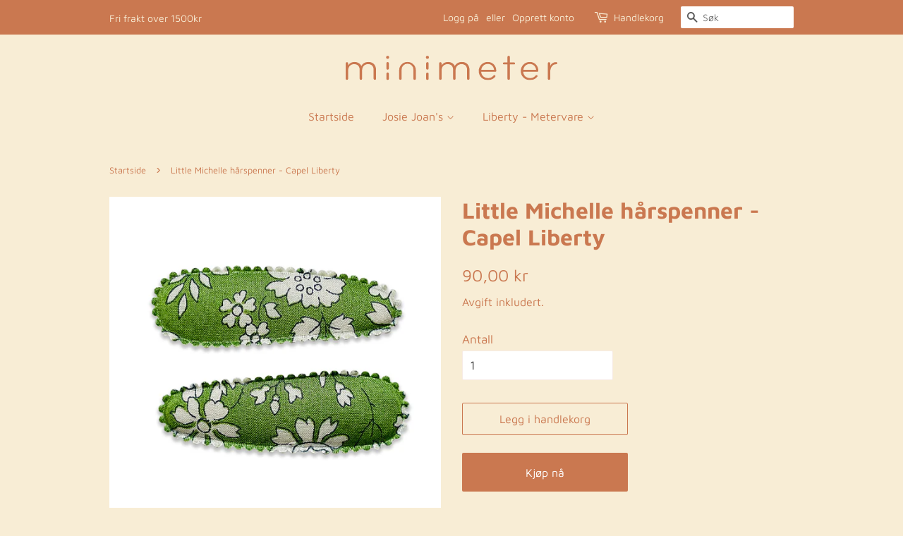

--- FILE ---
content_type: text/html; charset=utf-8
request_url: https://minimeter.no/products/little-michelle-harspenne
body_size: 15913
content:
<!doctype html>
<html class="no-js" lang="nb">
<head>

  <!-- Basic page needs ================================================== -->
  <meta charset="utf-8">
  <meta http-equiv="X-UA-Compatible" content="IE=edge,chrome=1">

  
  <link rel="shortcut icon" href="//minimeter.no/cdn/shop/files/Minimeter-fav_32x32.png?v=1641381917" type="image/png" />
  

  <!-- Title and description ================================================== -->
  <title>
  Little Michelle hårspenner - Capel Liberty &ndash; Minimeter
  </title>

  
  <meta name="description" content="Sjekk den friske grønfargen! Utruleg søte hårspenner til ei lita jente eller ein baby med mykje hår. Desse vil piffa opp eitkvart antrekk. To spenner i pakken.">
  

  <!-- Social meta ================================================== -->
  <!-- /snippets/social-meta-tags.liquid -->




<meta property="og:site_name" content="Minimeter">
<meta property="og:url" content="https://minimeter.no/products/little-michelle-harspenne">
<meta property="og:title" content="Little Michelle hårspenner - Capel Liberty">
<meta property="og:type" content="product">
<meta property="og:description" content="Sjekk den friske grønfargen! Utruleg søte hårspenner til ei lita jente eller ein baby med mykje hår. Desse vil piffa opp eitkvart antrekk. To spenner i pakken.">

  <meta property="og:price:amount" content="90,00">
  <meta property="og:price:currency" content="NOK">

<meta property="og:image" content="http://minimeter.no/cdn/shop/products/LittleMichelleHairClips_1200x1200.jpg?v=1637270006">
<meta property="og:image:secure_url" content="https://minimeter.no/cdn/shop/products/LittleMichelleHairClips_1200x1200.jpg?v=1637270006">


<meta name="twitter:card" content="summary_large_image">
<meta name="twitter:title" content="Little Michelle hårspenner - Capel Liberty">
<meta name="twitter:description" content="Sjekk den friske grønfargen! Utruleg søte hårspenner til ei lita jente eller ein baby med mykje hår. Desse vil piffa opp eitkvart antrekk. To spenner i pakken.">


  <!-- Helpers ================================================== -->
  <link rel="canonical" href="https://minimeter.no/products/little-michelle-harspenne">
  <meta name="viewport" content="width=device-width,initial-scale=1">
  <meta name="theme-color" content="#ca7850">

  <!-- CSS ================================================== -->
  <link href="//minimeter.no/cdn/shop/t/4/assets/timber.scss.css?v=133256800635231993381759332544" rel="stylesheet" type="text/css" media="all" />
  <link href="//minimeter.no/cdn/shop/t/4/assets/theme.scss.css?v=145866219795281464781759332544" rel="stylesheet" type="text/css" media="all" />
  <style data-shopify>
  :root {
    --color-body-text: #ca7850;
    --color-body: #f8edd5;
  }
</style>


  <script>
    window.theme = window.theme || {};

    var theme = {
      strings: {
        addToCart: "Legg i handlekorg",
        soldOut: "Utsolgt",
        unavailable: "Utilgjengeleg",
        zoomClose: "Lukk (esc)",
        zoomPrev: "Forrige (Venstre piltast)",
        zoomNext: "Neste (Høyre piltast)",
        addressError: "Feil under oppslag av den adressa",
        addressNoResults: "Ingen resultat for den adressa",
        addressQueryLimit: "Du har overskredet bruksgrensen for Google API. Vurder å oppgradere til et \u003ca href=\"https:\/\/developers.google.com\/maps\/premium\/usage-limits\"\u003ePremiumsabonnement\u003c\/a\u003e.",
        authError: "Det oppsto eit problem under godkjenning av Google Maps API Key."
      },
      settings: {
        // Adding some settings to allow the editor to update correctly when they are changed
        enableWideLayout: false,
        typeAccentTransform: false,
        typeAccentSpacing: false,
        baseFontSize: '17px',
        headerBaseFontSize: '32px',
        accentFontSize: '16px'
      },
      variables: {
        mediaQueryMedium: 'screen and (max-width: 768px)',
        bpSmall: false
      },
      moneyFormat: "{{amount_with_comma_separator}} kr"
    };document.documentElement.className = document.documentElement.className.replace('no-js', 'supports-js');
  </script>

  <!-- Header hook for plugins ================================================== -->
  <script>window.performance && window.performance.mark && window.performance.mark('shopify.content_for_header.start');</script><meta id="shopify-digital-wallet" name="shopify-digital-wallet" content="/59529691286/digital_wallets/dialog">
<meta name="shopify-checkout-api-token" content="638d9a1e66d7a3a4c73096250f55026b">
<meta id="in-context-paypal-metadata" data-shop-id="59529691286" data-venmo-supported="false" data-environment="production" data-locale="en_US" data-paypal-v4="true" data-currency="NOK">
<link rel="alternate" type="application/json+oembed" href="https://minimeter.no/products/little-michelle-harspenne.oembed">
<script async="async" src="/checkouts/internal/preloads.js?locale=nb-NO"></script>
<script id="shopify-features" type="application/json">{"accessToken":"638d9a1e66d7a3a4c73096250f55026b","betas":["rich-media-storefront-analytics"],"domain":"minimeter.no","predictiveSearch":true,"shopId":59529691286,"locale":"nb"}</script>
<script>var Shopify = Shopify || {};
Shopify.shop = "minimeteringvild.myshopify.com";
Shopify.locale = "nb";
Shopify.currency = {"active":"NOK","rate":"1.0"};
Shopify.country = "NO";
Shopify.theme = {"name":"Minimal - Minimeter","id":127893012630,"schema_name":"Minimal","schema_version":"12.6.1","theme_store_id":380,"role":"main"};
Shopify.theme.handle = "null";
Shopify.theme.style = {"id":null,"handle":null};
Shopify.cdnHost = "minimeter.no/cdn";
Shopify.routes = Shopify.routes || {};
Shopify.routes.root = "/";</script>
<script type="module">!function(o){(o.Shopify=o.Shopify||{}).modules=!0}(window);</script>
<script>!function(o){function n(){var o=[];function n(){o.push(Array.prototype.slice.apply(arguments))}return n.q=o,n}var t=o.Shopify=o.Shopify||{};t.loadFeatures=n(),t.autoloadFeatures=n()}(window);</script>
<script id="shop-js-analytics" type="application/json">{"pageType":"product"}</script>
<script defer="defer" async type="module" src="//minimeter.no/cdn/shopifycloud/shop-js/modules/v2/client.init-shop-cart-sync_DisQwqDC.nb.esm.js"></script>
<script defer="defer" async type="module" src="//minimeter.no/cdn/shopifycloud/shop-js/modules/v2/chunk.common_D9D6kZf8.esm.js"></script>
<script type="module">
  await import("//minimeter.no/cdn/shopifycloud/shop-js/modules/v2/client.init-shop-cart-sync_DisQwqDC.nb.esm.js");
await import("//minimeter.no/cdn/shopifycloud/shop-js/modules/v2/chunk.common_D9D6kZf8.esm.js");

  window.Shopify.SignInWithShop?.initShopCartSync?.({"fedCMEnabled":true,"windoidEnabled":true});

</script>
<script id="__st">var __st={"a":59529691286,"offset":3600,"reqid":"18f4a297-2b37-4948-9436-59554673c36c-1762065701","pageurl":"minimeter.no\/products\/little-michelle-harspenne","u":"8602542aad6b","p":"product","rtyp":"product","rid":7265974714518};</script>
<script>window.ShopifyPaypalV4VisibilityTracking = true;</script>
<script id="captcha-bootstrap">!function(){'use strict';const t='contact',e='account',n='new_comment',o=[[t,t],['blogs',n],['comments',n],[t,'customer']],c=[[e,'customer_login'],[e,'guest_login'],[e,'recover_customer_password'],[e,'create_customer']],r=t=>t.map((([t,e])=>`form[action*='/${t}']:not([data-nocaptcha='true']) input[name='form_type'][value='${e}']`)).join(','),a=t=>()=>t?[...document.querySelectorAll(t)].map((t=>t.form)):[];function s(){const t=[...o],e=r(t);return a(e)}const i='password',u='form_key',d=['recaptcha-v3-token','g-recaptcha-response','h-captcha-response',i],f=()=>{try{return window.sessionStorage}catch{return}},m='__shopify_v',_=t=>t.elements[u];function p(t,e,n=!1){try{const o=window.sessionStorage,c=JSON.parse(o.getItem(e)),{data:r}=function(t){const{data:e,action:n}=t;return t[m]||n?{data:e,action:n}:{data:t,action:n}}(c);for(const[e,n]of Object.entries(r))t.elements[e]&&(t.elements[e].value=n);n&&o.removeItem(e)}catch(o){console.error('form repopulation failed',{error:o})}}const l='form_type',E='cptcha';function T(t){t.dataset[E]=!0}const w=window,h=w.document,L='Shopify',v='ce_forms',y='captcha';let A=!1;((t,e)=>{const n=(g='f06e6c50-85a8-45c8-87d0-21a2b65856fe',I='https://cdn.shopify.com/shopifycloud/storefront-forms-hcaptcha/ce_storefront_forms_captcha_hcaptcha.v1.5.2.iife.js',D={infoText:'Beskyttet av hCaptcha',privacyText:'Personvern',termsText:'Vilkår'},(t,e,n)=>{const o=w[L][v],c=o.bindForm;if(c)return c(t,g,e,D).then(n);var r;o.q.push([[t,g,e,D],n]),r=I,A||(h.body.append(Object.assign(h.createElement('script'),{id:'captcha-provider',async:!0,src:r})),A=!0)});var g,I,D;w[L]=w[L]||{},w[L][v]=w[L][v]||{},w[L][v].q=[],w[L][y]=w[L][y]||{},w[L][y].protect=function(t,e){n(t,void 0,e),T(t)},Object.freeze(w[L][y]),function(t,e,n,w,h,L){const[v,y,A,g]=function(t,e,n){const i=e?o:[],u=t?c:[],d=[...i,...u],f=r(d),m=r(i),_=r(d.filter((([t,e])=>n.includes(e))));return[a(f),a(m),a(_),s()]}(w,h,L),I=t=>{const e=t.target;return e instanceof HTMLFormElement?e:e&&e.form},D=t=>v().includes(t);t.addEventListener('submit',(t=>{const e=I(t);if(!e)return;const n=D(e)&&!e.dataset.hcaptchaBound&&!e.dataset.recaptchaBound,o=_(e),c=g().includes(e)&&(!o||!o.value);(n||c)&&t.preventDefault(),c&&!n&&(function(t){try{if(!f())return;!function(t){const e=f();if(!e)return;const n=_(t);if(!n)return;const o=n.value;o&&e.removeItem(o)}(t);const e=Array.from(Array(32),(()=>Math.random().toString(36)[2])).join('');!function(t,e){_(t)||t.append(Object.assign(document.createElement('input'),{type:'hidden',name:u})),t.elements[u].value=e}(t,e),function(t,e){const n=f();if(!n)return;const o=[...t.querySelectorAll(`input[type='${i}']`)].map((({name:t})=>t)),c=[...d,...o],r={};for(const[a,s]of new FormData(t).entries())c.includes(a)||(r[a]=s);n.setItem(e,JSON.stringify({[m]:1,action:t.action,data:r}))}(t,e)}catch(e){console.error('failed to persist form',e)}}(e),e.submit())}));const S=(t,e)=>{t&&!t.dataset[E]&&(n(t,e.some((e=>e===t))),T(t))};for(const o of['focusin','change'])t.addEventListener(o,(t=>{const e=I(t);D(e)&&S(e,y())}));const B=e.get('form_key'),M=e.get(l),P=B&&M;t.addEventListener('DOMContentLoaded',(()=>{const t=y();if(P)for(const e of t)e.elements[l].value===M&&p(e,B);[...new Set([...A(),...v().filter((t=>'true'===t.dataset.shopifyCaptcha))])].forEach((e=>S(e,t)))}))}(h,new URLSearchParams(w.location.search),n,t,e,['guest_login'])})(!0,!0)}();</script>
<script integrity="sha256-52AcMU7V7pcBOXWImdc/TAGTFKeNjmkeM1Pvks/DTgc=" data-source-attribution="shopify.loadfeatures" defer="defer" src="//minimeter.no/cdn/shopifycloud/storefront/assets/storefront/load_feature-81c60534.js" crossorigin="anonymous"></script>
<script data-source-attribution="shopify.dynamic_checkout.dynamic.init">var Shopify=Shopify||{};Shopify.PaymentButton=Shopify.PaymentButton||{isStorefrontPortableWallets:!0,init:function(){window.Shopify.PaymentButton.init=function(){};var t=document.createElement("script");t.src="https://minimeter.no/cdn/shopifycloud/portable-wallets/latest/portable-wallets.nb.js",t.type="module",document.head.appendChild(t)}};
</script>
<script data-source-attribution="shopify.dynamic_checkout.buyer_consent">
  function portableWalletsHideBuyerConsent(e){var t=document.getElementById("shopify-buyer-consent"),n=document.getElementById("shopify-subscription-policy-button");t&&n&&(t.classList.add("hidden"),t.setAttribute("aria-hidden","true"),n.removeEventListener("click",e))}function portableWalletsShowBuyerConsent(e){var t=document.getElementById("shopify-buyer-consent"),n=document.getElementById("shopify-subscription-policy-button");t&&n&&(t.classList.remove("hidden"),t.removeAttribute("aria-hidden"),n.addEventListener("click",e))}window.Shopify?.PaymentButton&&(window.Shopify.PaymentButton.hideBuyerConsent=portableWalletsHideBuyerConsent,window.Shopify.PaymentButton.showBuyerConsent=portableWalletsShowBuyerConsent);
</script>
<script>
  function portableWalletsCleanup(e){e&&e.src&&console.error("Failed to load portable wallets script "+e.src);var t=document.querySelectorAll("shopify-accelerated-checkout .shopify-payment-button__skeleton, shopify-accelerated-checkout-cart .wallet-cart-button__skeleton"),e=document.getElementById("shopify-buyer-consent");for(let e=0;e<t.length;e++)t[e].remove();e&&e.remove()}function portableWalletsNotLoadedAsModule(e){e instanceof ErrorEvent&&"string"==typeof e.message&&e.message.includes("import.meta")&&"string"==typeof e.filename&&e.filename.includes("portable-wallets")&&(window.removeEventListener("error",portableWalletsNotLoadedAsModule),window.Shopify.PaymentButton.failedToLoad=e,"loading"===document.readyState?document.addEventListener("DOMContentLoaded",window.Shopify.PaymentButton.init):window.Shopify.PaymentButton.init())}window.addEventListener("error",portableWalletsNotLoadedAsModule);
</script>

<script type="module" src="https://minimeter.no/cdn/shopifycloud/portable-wallets/latest/portable-wallets.nb.js" onError="portableWalletsCleanup(this)" crossorigin="anonymous"></script>
<script nomodule>
  document.addEventListener("DOMContentLoaded", portableWalletsCleanup);
</script>

<script id='scb4127' type='text/javascript' async='' src='https://minimeter.no/cdn/shopifycloud/privacy-banner/storefront-banner.js'></script><link id="shopify-accelerated-checkout-styles" rel="stylesheet" media="screen" href="https://minimeter.no/cdn/shopifycloud/portable-wallets/latest/accelerated-checkout-backwards-compat.css" crossorigin="anonymous">
<style id="shopify-accelerated-checkout-cart">
        #shopify-buyer-consent {
  margin-top: 1em;
  display: inline-block;
  width: 100%;
}

#shopify-buyer-consent.hidden {
  display: none;
}

#shopify-subscription-policy-button {
  background: none;
  border: none;
  padding: 0;
  text-decoration: underline;
  font-size: inherit;
  cursor: pointer;
}

#shopify-subscription-policy-button::before {
  box-shadow: none;
}

      </style>

<script>window.performance && window.performance.mark && window.performance.mark('shopify.content_for_header.end');</script>

  <script src="//minimeter.no/cdn/shop/t/4/assets/jquery-2.2.3.min.js?v=58211863146907186831641391621" type="text/javascript"></script>

  <script src="//minimeter.no/cdn/shop/t/4/assets/lazysizes.min.js?v=155223123402716617051641391621" async="async"></script>

  
  

<link href="https://monorail-edge.shopifysvc.com" rel="dns-prefetch">
<script>(function(){if ("sendBeacon" in navigator && "performance" in window) {try {var session_token_from_headers = performance.getEntriesByType('navigation')[0].serverTiming.find(x => x.name == '_s').description;} catch {var session_token_from_headers = undefined;}var session_cookie_matches = document.cookie.match(/_shopify_s=([^;]*)/);var session_token_from_cookie = session_cookie_matches && session_cookie_matches.length === 2 ? session_cookie_matches[1] : "";var session_token = session_token_from_headers || session_token_from_cookie || "";function handle_abandonment_event(e) {var entries = performance.getEntries().filter(function(entry) {return /monorail-edge.shopifysvc.com/.test(entry.name);});if (!window.abandonment_tracked && entries.length === 0) {window.abandonment_tracked = true;var currentMs = Date.now();var navigation_start = performance.timing.navigationStart;var payload = {shop_id: 59529691286,url: window.location.href,navigation_start,duration: currentMs - navigation_start,session_token,page_type: "product"};window.navigator.sendBeacon("https://monorail-edge.shopifysvc.com/v1/produce", JSON.stringify({schema_id: "online_store_buyer_site_abandonment/1.1",payload: payload,metadata: {event_created_at_ms: currentMs,event_sent_at_ms: currentMs}}));}}window.addEventListener('pagehide', handle_abandonment_event);}}());</script>
<script id="web-pixels-manager-setup">(function e(e,d,r,n,o){if(void 0===o&&(o={}),!Boolean(null===(a=null===(i=window.Shopify)||void 0===i?void 0:i.analytics)||void 0===a?void 0:a.replayQueue)){var i,a;window.Shopify=window.Shopify||{};var t=window.Shopify;t.analytics=t.analytics||{};var s=t.analytics;s.replayQueue=[],s.publish=function(e,d,r){return s.replayQueue.push([e,d,r]),!0};try{self.performance.mark("wpm:start")}catch(e){}var l=function(){var e={modern:/Edge?\/(1{2}[4-9]|1[2-9]\d|[2-9]\d{2}|\d{4,})\.\d+(\.\d+|)|Firefox\/(1{2}[4-9]|1[2-9]\d|[2-9]\d{2}|\d{4,})\.\d+(\.\d+|)|Chrom(ium|e)\/(9{2}|\d{3,})\.\d+(\.\d+|)|(Maci|X1{2}).+ Version\/(15\.\d+|(1[6-9]|[2-9]\d|\d{3,})\.\d+)([,.]\d+|)( \(\w+\)|)( Mobile\/\w+|) Safari\/|Chrome.+OPR\/(9{2}|\d{3,})\.\d+\.\d+|(CPU[ +]OS|iPhone[ +]OS|CPU[ +]iPhone|CPU IPhone OS|CPU iPad OS)[ +]+(15[._]\d+|(1[6-9]|[2-9]\d|\d{3,})[._]\d+)([._]\d+|)|Android:?[ /-](13[3-9]|1[4-9]\d|[2-9]\d{2}|\d{4,})(\.\d+|)(\.\d+|)|Android.+Firefox\/(13[5-9]|1[4-9]\d|[2-9]\d{2}|\d{4,})\.\d+(\.\d+|)|Android.+Chrom(ium|e)\/(13[3-9]|1[4-9]\d|[2-9]\d{2}|\d{4,})\.\d+(\.\d+|)|SamsungBrowser\/([2-9]\d|\d{3,})\.\d+/,legacy:/Edge?\/(1[6-9]|[2-9]\d|\d{3,})\.\d+(\.\d+|)|Firefox\/(5[4-9]|[6-9]\d|\d{3,})\.\d+(\.\d+|)|Chrom(ium|e)\/(5[1-9]|[6-9]\d|\d{3,})\.\d+(\.\d+|)([\d.]+$|.*Safari\/(?![\d.]+ Edge\/[\d.]+$))|(Maci|X1{2}).+ Version\/(10\.\d+|(1[1-9]|[2-9]\d|\d{3,})\.\d+)([,.]\d+|)( \(\w+\)|)( Mobile\/\w+|) Safari\/|Chrome.+OPR\/(3[89]|[4-9]\d|\d{3,})\.\d+\.\d+|(CPU[ +]OS|iPhone[ +]OS|CPU[ +]iPhone|CPU IPhone OS|CPU iPad OS)[ +]+(10[._]\d+|(1[1-9]|[2-9]\d|\d{3,})[._]\d+)([._]\d+|)|Android:?[ /-](13[3-9]|1[4-9]\d|[2-9]\d{2}|\d{4,})(\.\d+|)(\.\d+|)|Mobile Safari.+OPR\/([89]\d|\d{3,})\.\d+\.\d+|Android.+Firefox\/(13[5-9]|1[4-9]\d|[2-9]\d{2}|\d{4,})\.\d+(\.\d+|)|Android.+Chrom(ium|e)\/(13[3-9]|1[4-9]\d|[2-9]\d{2}|\d{4,})\.\d+(\.\d+|)|Android.+(UC? ?Browser|UCWEB|U3)[ /]?(15\.([5-9]|\d{2,})|(1[6-9]|[2-9]\d|\d{3,})\.\d+)\.\d+|SamsungBrowser\/(5\.\d+|([6-9]|\d{2,})\.\d+)|Android.+MQ{2}Browser\/(14(\.(9|\d{2,})|)|(1[5-9]|[2-9]\d|\d{3,})(\.\d+|))(\.\d+|)|K[Aa][Ii]OS\/(3\.\d+|([4-9]|\d{2,})\.\d+)(\.\d+|)/},d=e.modern,r=e.legacy,n=navigator.userAgent;return n.match(d)?"modern":n.match(r)?"legacy":"unknown"}(),u="modern"===l?"modern":"legacy",c=(null!=n?n:{modern:"",legacy:""})[u],f=function(e){return[e.baseUrl,"/wpm","/b",e.hashVersion,"modern"===e.buildTarget?"m":"l",".js"].join("")}({baseUrl:d,hashVersion:r,buildTarget:u}),m=function(e){var d=e.version,r=e.bundleTarget,n=e.surface,o=e.pageUrl,i=e.monorailEndpoint;return{emit:function(e){var a=e.status,t=e.errorMsg,s=(new Date).getTime(),l=JSON.stringify({metadata:{event_sent_at_ms:s},events:[{schema_id:"web_pixels_manager_load/3.1",payload:{version:d,bundle_target:r,page_url:o,status:a,surface:n,error_msg:t},metadata:{event_created_at_ms:s}}]});if(!i)return console&&console.warn&&console.warn("[Web Pixels Manager] No Monorail endpoint provided, skipping logging."),!1;try{return self.navigator.sendBeacon.bind(self.navigator)(i,l)}catch(e){}var u=new XMLHttpRequest;try{return u.open("POST",i,!0),u.setRequestHeader("Content-Type","text/plain"),u.send(l),!0}catch(e){return console&&console.warn&&console.warn("[Web Pixels Manager] Got an unhandled error while logging to Monorail."),!1}}}}({version:r,bundleTarget:l,surface:e.surface,pageUrl:self.location.href,monorailEndpoint:e.monorailEndpoint});try{o.browserTarget=l,function(e){var d=e.src,r=e.async,n=void 0===r||r,o=e.onload,i=e.onerror,a=e.sri,t=e.scriptDataAttributes,s=void 0===t?{}:t,l=document.createElement("script"),u=document.querySelector("head"),c=document.querySelector("body");if(l.async=n,l.src=d,a&&(l.integrity=a,l.crossOrigin="anonymous"),s)for(var f in s)if(Object.prototype.hasOwnProperty.call(s,f))try{l.dataset[f]=s[f]}catch(e){}if(o&&l.addEventListener("load",o),i&&l.addEventListener("error",i),u)u.appendChild(l);else{if(!c)throw new Error("Did not find a head or body element to append the script");c.appendChild(l)}}({src:f,async:!0,onload:function(){if(!function(){var e,d;return Boolean(null===(d=null===(e=window.Shopify)||void 0===e?void 0:e.analytics)||void 0===d?void 0:d.initialized)}()){var d=window.webPixelsManager.init(e)||void 0;if(d){var r=window.Shopify.analytics;r.replayQueue.forEach((function(e){var r=e[0],n=e[1],o=e[2];d.publishCustomEvent(r,n,o)})),r.replayQueue=[],r.publish=d.publishCustomEvent,r.visitor=d.visitor,r.initialized=!0}}},onerror:function(){return m.emit({status:"failed",errorMsg:"".concat(f," has failed to load")})},sri:function(e){var d=/^sha384-[A-Za-z0-9+/=]+$/;return"string"==typeof e&&d.test(e)}(c)?c:"",scriptDataAttributes:o}),m.emit({status:"loading"})}catch(e){m.emit({status:"failed",errorMsg:(null==e?void 0:e.message)||"Unknown error"})}}})({shopId: 59529691286,storefrontBaseUrl: "https://minimeter.no",extensionsBaseUrl: "https://extensions.shopifycdn.com/cdn/shopifycloud/web-pixels-manager",monorailEndpoint: "https://monorail-edge.shopifysvc.com/unstable/produce_batch",surface: "storefront-renderer",enabledBetaFlags: ["2dca8a86"],webPixelsConfigList: [{"id":"90243222","eventPayloadVersion":"v1","runtimeContext":"LAX","scriptVersion":"1","type":"CUSTOM","privacyPurposes":["ANALYTICS"],"name":"Google Analytics tag (migrated)"},{"id":"shopify-app-pixel","configuration":"{}","eventPayloadVersion":"v1","runtimeContext":"STRICT","scriptVersion":"0450","apiClientId":"shopify-pixel","type":"APP","privacyPurposes":["ANALYTICS","MARKETING"]},{"id":"shopify-custom-pixel","eventPayloadVersion":"v1","runtimeContext":"LAX","scriptVersion":"0450","apiClientId":"shopify-pixel","type":"CUSTOM","privacyPurposes":["ANALYTICS","MARKETING"]}],isMerchantRequest: false,initData: {"shop":{"name":"Minimeter","paymentSettings":{"currencyCode":"NOK"},"myshopifyDomain":"minimeteringvild.myshopify.com","countryCode":"NO","storefrontUrl":"https:\/\/minimeter.no"},"customer":null,"cart":null,"checkout":null,"productVariants":[{"price":{"amount":90.0,"currencyCode":"NOK"},"product":{"title":"Little Michelle hårspenner - Capel Liberty","vendor":"Minimeteringvild","id":"7265974714518","untranslatedTitle":"Little Michelle hårspenner - Capel Liberty","url":"\/products\/little-michelle-harspenne","type":""},"id":"41116064972950","image":{"src":"\/\/minimeter.no\/cdn\/shop\/products\/LittleMichelleHairClips.jpg?v=1637270006"},"sku":"","title":"Default Title","untranslatedTitle":"Default Title"}],"purchasingCompany":null},},"https://minimeter.no/cdn","5303c62bw494ab25dp0d72f2dcm48e21f5a",{"modern":"","legacy":""},{"shopId":"59529691286","storefrontBaseUrl":"https:\/\/minimeter.no","extensionBaseUrl":"https:\/\/extensions.shopifycdn.com\/cdn\/shopifycloud\/web-pixels-manager","surface":"storefront-renderer","enabledBetaFlags":"[\"2dca8a86\"]","isMerchantRequest":"false","hashVersion":"5303c62bw494ab25dp0d72f2dcm48e21f5a","publish":"custom","events":"[[\"page_viewed\",{}],[\"product_viewed\",{\"productVariant\":{\"price\":{\"amount\":90.0,\"currencyCode\":\"NOK\"},\"product\":{\"title\":\"Little Michelle hårspenner - Capel Liberty\",\"vendor\":\"Minimeteringvild\",\"id\":\"7265974714518\",\"untranslatedTitle\":\"Little Michelle hårspenner - Capel Liberty\",\"url\":\"\/products\/little-michelle-harspenne\",\"type\":\"\"},\"id\":\"41116064972950\",\"image\":{\"src\":\"\/\/minimeter.no\/cdn\/shop\/products\/LittleMichelleHairClips.jpg?v=1637270006\"},\"sku\":\"\",\"title\":\"Default Title\",\"untranslatedTitle\":\"Default Title\"}}]]"});</script><script>
  window.ShopifyAnalytics = window.ShopifyAnalytics || {};
  window.ShopifyAnalytics.meta = window.ShopifyAnalytics.meta || {};
  window.ShopifyAnalytics.meta.currency = 'NOK';
  var meta = {"product":{"id":7265974714518,"gid":"gid:\/\/shopify\/Product\/7265974714518","vendor":"Minimeteringvild","type":"","variants":[{"id":41116064972950,"price":9000,"name":"Little Michelle hårspenner - Capel Liberty","public_title":null,"sku":""}],"remote":false},"page":{"pageType":"product","resourceType":"product","resourceId":7265974714518}};
  for (var attr in meta) {
    window.ShopifyAnalytics.meta[attr] = meta[attr];
  }
</script>
<script class="analytics">
  (function () {
    var customDocumentWrite = function(content) {
      var jquery = null;

      if (window.jQuery) {
        jquery = window.jQuery;
      } else if (window.Checkout && window.Checkout.$) {
        jquery = window.Checkout.$;
      }

      if (jquery) {
        jquery('body').append(content);
      }
    };

    var hasLoggedConversion = function(token) {
      if (token) {
        return document.cookie.indexOf('loggedConversion=' + token) !== -1;
      }
      return false;
    }

    var setCookieIfConversion = function(token) {
      if (token) {
        var twoMonthsFromNow = new Date(Date.now());
        twoMonthsFromNow.setMonth(twoMonthsFromNow.getMonth() + 2);

        document.cookie = 'loggedConversion=' + token + '; expires=' + twoMonthsFromNow;
      }
    }

    var trekkie = window.ShopifyAnalytics.lib = window.trekkie = window.trekkie || [];
    if (trekkie.integrations) {
      return;
    }
    trekkie.methods = [
      'identify',
      'page',
      'ready',
      'track',
      'trackForm',
      'trackLink'
    ];
    trekkie.factory = function(method) {
      return function() {
        var args = Array.prototype.slice.call(arguments);
        args.unshift(method);
        trekkie.push(args);
        return trekkie;
      };
    };
    for (var i = 0; i < trekkie.methods.length; i++) {
      var key = trekkie.methods[i];
      trekkie[key] = trekkie.factory(key);
    }
    trekkie.load = function(config) {
      trekkie.config = config || {};
      trekkie.config.initialDocumentCookie = document.cookie;
      var first = document.getElementsByTagName('script')[0];
      var script = document.createElement('script');
      script.type = 'text/javascript';
      script.onerror = function(e) {
        var scriptFallback = document.createElement('script');
        scriptFallback.type = 'text/javascript';
        scriptFallback.onerror = function(error) {
                var Monorail = {
      produce: function produce(monorailDomain, schemaId, payload) {
        var currentMs = new Date().getTime();
        var event = {
          schema_id: schemaId,
          payload: payload,
          metadata: {
            event_created_at_ms: currentMs,
            event_sent_at_ms: currentMs
          }
        };
        return Monorail.sendRequest("https://" + monorailDomain + "/v1/produce", JSON.stringify(event));
      },
      sendRequest: function sendRequest(endpointUrl, payload) {
        // Try the sendBeacon API
        if (window && window.navigator && typeof window.navigator.sendBeacon === 'function' && typeof window.Blob === 'function' && !Monorail.isIos12()) {
          var blobData = new window.Blob([payload], {
            type: 'text/plain'
          });

          if (window.navigator.sendBeacon(endpointUrl, blobData)) {
            return true;
          } // sendBeacon was not successful

        } // XHR beacon

        var xhr = new XMLHttpRequest();

        try {
          xhr.open('POST', endpointUrl);
          xhr.setRequestHeader('Content-Type', 'text/plain');
          xhr.send(payload);
        } catch (e) {
          console.log(e);
        }

        return false;
      },
      isIos12: function isIos12() {
        return window.navigator.userAgent.lastIndexOf('iPhone; CPU iPhone OS 12_') !== -1 || window.navigator.userAgent.lastIndexOf('iPad; CPU OS 12_') !== -1;
      }
    };
    Monorail.produce('monorail-edge.shopifysvc.com',
      'trekkie_storefront_load_errors/1.1',
      {shop_id: 59529691286,
      theme_id: 127893012630,
      app_name: "storefront",
      context_url: window.location.href,
      source_url: "//minimeter.no/cdn/s/trekkie.storefront.5ad93876886aa0a32f5bade9f25632a26c6f183a.min.js"});

        };
        scriptFallback.async = true;
        scriptFallback.src = '//minimeter.no/cdn/s/trekkie.storefront.5ad93876886aa0a32f5bade9f25632a26c6f183a.min.js';
        first.parentNode.insertBefore(scriptFallback, first);
      };
      script.async = true;
      script.src = '//minimeter.no/cdn/s/trekkie.storefront.5ad93876886aa0a32f5bade9f25632a26c6f183a.min.js';
      first.parentNode.insertBefore(script, first);
    };
    trekkie.load(
      {"Trekkie":{"appName":"storefront","development":false,"defaultAttributes":{"shopId":59529691286,"isMerchantRequest":null,"themeId":127893012630,"themeCityHash":"2072291241711757524","contentLanguage":"nb","currency":"NOK","eventMetadataId":"4889b447-ef61-45aa-96cc-385755ec626b"},"isServerSideCookieWritingEnabled":true,"monorailRegion":"shop_domain","enabledBetaFlags":["f0df213a"]},"Session Attribution":{},"S2S":{"facebookCapiEnabled":false,"source":"trekkie-storefront-renderer","apiClientId":580111}}
    );

    var loaded = false;
    trekkie.ready(function() {
      if (loaded) return;
      loaded = true;

      window.ShopifyAnalytics.lib = window.trekkie;

      var originalDocumentWrite = document.write;
      document.write = customDocumentWrite;
      try { window.ShopifyAnalytics.merchantGoogleAnalytics.call(this); } catch(error) {};
      document.write = originalDocumentWrite;

      window.ShopifyAnalytics.lib.page(null,{"pageType":"product","resourceType":"product","resourceId":7265974714518,"shopifyEmitted":true});

      var match = window.location.pathname.match(/checkouts\/(.+)\/(thank_you|post_purchase)/)
      var token = match? match[1]: undefined;
      if (!hasLoggedConversion(token)) {
        setCookieIfConversion(token);
        window.ShopifyAnalytics.lib.track("Viewed Product",{"currency":"NOK","variantId":41116064972950,"productId":7265974714518,"productGid":"gid:\/\/shopify\/Product\/7265974714518","name":"Little Michelle hårspenner - Capel Liberty","price":"90.00","sku":"","brand":"Minimeteringvild","variant":null,"category":"","nonInteraction":true,"remote":false},undefined,undefined,{"shopifyEmitted":true});
      window.ShopifyAnalytics.lib.track("monorail:\/\/trekkie_storefront_viewed_product\/1.1",{"currency":"NOK","variantId":41116064972950,"productId":7265974714518,"productGid":"gid:\/\/shopify\/Product\/7265974714518","name":"Little Michelle hårspenner - Capel Liberty","price":"90.00","sku":"","brand":"Minimeteringvild","variant":null,"category":"","nonInteraction":true,"remote":false,"referer":"https:\/\/minimeter.no\/products\/little-michelle-harspenne"});
      }
    });


        var eventsListenerScript = document.createElement('script');
        eventsListenerScript.async = true;
        eventsListenerScript.src = "//minimeter.no/cdn/shopifycloud/storefront/assets/shop_events_listener-b8f524ab.js";
        document.getElementsByTagName('head')[0].appendChild(eventsListenerScript);

})();</script>
  <script>
  if (!window.ga || (window.ga && typeof window.ga !== 'function')) {
    window.ga = function ga() {
      (window.ga.q = window.ga.q || []).push(arguments);
      if (window.Shopify && window.Shopify.analytics && typeof window.Shopify.analytics.publish === 'function') {
        window.Shopify.analytics.publish("ga_stub_called", {}, {sendTo: "google_osp_migration"});
      }
      console.error("Shopify's Google Analytics stub called with:", Array.from(arguments), "\nSee https://help.shopify.com/manual/promoting-marketing/pixels/pixel-migration#google for more information.");
    };
    if (window.Shopify && window.Shopify.analytics && typeof window.Shopify.analytics.publish === 'function') {
      window.Shopify.analytics.publish("ga_stub_initialized", {}, {sendTo: "google_osp_migration"});
    }
  }
</script>
<script
  defer
  src="https://minimeter.no/cdn/shopifycloud/perf-kit/shopify-perf-kit-2.1.1.min.js"
  data-application="storefront-renderer"
  data-shop-id="59529691286"
  data-render-region="gcp-us-central1"
  data-page-type="product"
  data-theme-instance-id="127893012630"
  data-theme-name="Minimal"
  data-theme-version="12.6.1"
  data-monorail-region="shop_domain"
  data-resource-timing-sampling-rate="10"
  data-shs="true"
  data-shs-beacon="true"
  data-shs-export-with-fetch="true"
  data-shs-logs-sample-rate="1"
></script>
</head>

<body id="little-michelle-harspenner-capel-liberty" class="template-product">

  <div id="shopify-section-header" class="shopify-section"><style>
  .logo__image-wrapper {
    max-width: 300px;
  }
  /*================= If logo is above navigation ================== */
  
    .site-nav {
      
      margin-top: 30px;
    }

    
      .logo__image-wrapper {
        margin: 0 auto;
      }
    
  

  /*============ If logo is on the same line as navigation ============ */
  


  
</style>

<div data-section-id="header" data-section-type="header-section">
  <div class="header-bar">
    <div class="wrapper medium-down--hide">
      <div class="post-large--display-table">

        
          <div class="header-bar__left post-large--display-table-cell">

            

            

            
              <div class="header-bar__module header-bar__message">
                
                  Fri frakt over 1500kr
                
              </div>
            

          </div>
        

        <div class="header-bar__right post-large--display-table-cell">

          
            <ul class="header-bar__module header-bar__module--list">
              
                <li>
                  <a href="/account/login" id="customer_login_link">Logg på</a>
                </li>
                <li>eller</li>
                <li>
                  <a href="/account/register" id="customer_register_link">Opprett konto</a>
                </li>
              
            </ul>
          

          <div class="header-bar__module">
            <span class="header-bar__sep" aria-hidden="true"></span>
            <a href="/cart" class="cart-page-link">
              <span class="icon icon-cart header-bar__cart-icon" aria-hidden="true"></span>
            </a>
          </div>

          <div class="header-bar__module">
            <a href="/cart" class="cart-page-link">
              Handlekorg
              <span class="cart-count header-bar__cart-count hidden-count">0</span>
            </a>
          </div>

          
            
              <div class="header-bar__module header-bar__search">
                


  <form action="/search" method="get" class="header-bar__search-form clearfix" role="search">
    
    <button type="submit" class="btn btn--search icon-fallback-text header-bar__search-submit">
      <span class="icon icon-search" aria-hidden="true"></span>
      <span class="fallback-text">Søk</span>
    </button>
    <input type="search" name="q" value="" aria-label="Søk" class="header-bar__search-input" placeholder="Søk">
  </form>


              </div>
            
          

        </div>
      </div>
    </div>

    <div class="wrapper post-large--hide announcement-bar--mobile">
      
        
          <span>Fri frakt over 1500kr</span>
        
      
    </div>

    <div class="wrapper post-large--hide">
      
        <button type="button" class="mobile-nav-trigger" id="MobileNavTrigger" aria-controls="MobileNav" aria-expanded="false">
          <span class="icon icon-hamburger" aria-hidden="true"></span>
          Meny
        </button>
      
      <a href="/cart" class="cart-page-link mobile-cart-page-link">
        <span class="icon icon-cart header-bar__cart-icon" aria-hidden="true"></span>
        Handlekorg <span class="cart-count hidden-count">0</span>
      </a>
    </div>
    <nav role="navigation">
  <ul id="MobileNav" class="mobile-nav post-large--hide">
    
      
        <li class="mobile-nav__link">
          <a
            href="/"
            class="mobile-nav"
            >
            Startside
          </a>
        </li>
      
    
      
        
        <li class="mobile-nav__link" aria-haspopup="true">
          <a
            href="/collections/josie-joans"
            class="mobile-nav__sublist-trigger"
            aria-controls="MobileNav-Parent-2"
            aria-expanded="false">
            Josie Joan&#39;s
            <span class="icon-fallback-text mobile-nav__sublist-expand" aria-hidden="true">
  <span class="icon icon-plus" aria-hidden="true"></span>
  <span class="fallback-text">+</span>
</span>
<span class="icon-fallback-text mobile-nav__sublist-contract" aria-hidden="true">
  <span class="icon icon-minus" aria-hidden="true"></span>
  <span class="fallback-text">-</span>
</span>

          </a>
          <ul
            id="MobileNav-Parent-2"
            class="mobile-nav__sublist">
            
              <li class="mobile-nav__sublist-link ">
                <a href="/collections/josie-joans" class="site-nav__link">Alle <span class="visually-hidden">Josie Joan&#39;s</span></a>
              </li>
            
            
              
                <li class="mobile-nav__sublist-link">
                  <a
                    href="/collections/josie-joans-boksar"
                    >
                    Boksar
                  </a>
                </li>
              
            
              
                <li class="mobile-nav__sublist-link">
                  <a
                    href="/collections/josie-joans-harspenner"
                    >
                    Hårspenner
                  </a>
                </li>
              
            
              
                <li class="mobile-nav__sublist-link">
                  <a
                    href="/collections/josie-joans-ryggsekk"
                    >
                    Ryggsekk
                  </a>
                </li>
              
            
              
                <li class="mobile-nav__sublist-link">
                  <a
                    href="/collections/josie-joans-lita-veske"
                    >
                    Veske
                  </a>
                </li>
              
            
          </ul>
        </li>
      
    
      
        
        <li class="mobile-nav__link" aria-haspopup="true">
          <a
            href="/collections/liberty-metervare"
            class="mobile-nav__sublist-trigger"
            aria-controls="MobileNav-Parent-3"
            aria-expanded="false">
            Liberty - Metervare
            <span class="icon-fallback-text mobile-nav__sublist-expand" aria-hidden="true">
  <span class="icon icon-plus" aria-hidden="true"></span>
  <span class="fallback-text">+</span>
</span>
<span class="icon-fallback-text mobile-nav__sublist-contract" aria-hidden="true">
  <span class="icon icon-minus" aria-hidden="true"></span>
  <span class="fallback-text">-</span>
</span>

          </a>
          <ul
            id="MobileNav-Parent-3"
            class="mobile-nav__sublist">
            
              <li class="mobile-nav__sublist-link ">
                <a href="/collections/liberty-metervare" class="site-nav__link">Alle <span class="visually-hidden">Liberty - Metervare</span></a>
              </li>
            
            
              
                <li class="mobile-nav__sublist-link">
                  <a
                    href="/collections/liberty-metervare-tana-lawn"
                    >
                    Tana Lawn
                  </a>
                </li>
              
            
              
                <li class="mobile-nav__sublist-link">
                  <a
                    href="/collections/tana-organic"
                    >
                    Tana Organic
                  </a>
                </li>
              
            
              
                <li class="mobile-nav__sublist-link">
                  <a
                    href="/collections/tana-lawn-einsfarga"
                    >
                    Tana Lawn: Einsfarga
                  </a>
                </li>
              
            
          </ul>
        </li>
      
    

    
      
        <li class="mobile-nav__link">
          <a href="/account/login" id="customer_login_link">Logg på</a>
        </li>
        <li class="mobile-nav__link">
          <a href="/account/register" id="customer_register_link">Opprett konto</a>
        </li>
      
    

    <li class="mobile-nav__link">
      
        <div class="header-bar__module header-bar__search">
          


  <form action="/search" method="get" class="header-bar__search-form clearfix" role="search">
    
    <button type="submit" class="btn btn--search icon-fallback-text header-bar__search-submit">
      <span class="icon icon-search" aria-hidden="true"></span>
      <span class="fallback-text">Søk</span>
    </button>
    <input type="search" name="q" value="" aria-label="Søk" class="header-bar__search-input" placeholder="Søk">
  </form>


        </div>
      
    </li>
  </ul>
</nav>

  </div>

  <header class="site-header" role="banner">
    <div class="wrapper">

      
        <div class="grid--full">
          <div class="grid__item">
            
              <div class="h1 site-header__logo" itemscope itemtype="http://schema.org/Organization">
            
              
                <noscript>
                  
                  <div class="logo__image-wrapper">
                    <img src="//minimeter.no/cdn/shop/files/thumbnail_Rust_Horisontal_300x.png?v=1637353424" alt="Minimeter" />
                  </div>
                </noscript>
                <div class="logo__image-wrapper supports-js">
                  <a href="/" itemprop="url" style="padding-top:12.077294685990339%;">
                    
                    <img class="logo__image"
                         src="//minimeter.no/cdn/shop/t/4/assets/Minimeter-Logo-Farge.svg?v=93566441213922579391641391622"
                         data-src="//minimeter.no/cdn/shop/t/4/assets/Minimeter-Logo-Farge.svg?v=93566441213922579391641391622"
                         data-aspectratio="8.28"
                         data-sizes="auto"
                         alt="Minimeter"
                         itemprop="logo">
                  </a>
                </div>
              
            
              </div>
            
          </div>
        </div>
        <div class="grid--full medium-down--hide">
          <div class="grid__item">
            
<nav>
  <ul class="site-nav" id="AccessibleNav">
    
      
        <li>
          <a
            href="/"
            class="site-nav__link"
            data-meganav-type="child"
            >
              Startside
          </a>
        </li>
      
    
      
      
        <li
          class="site-nav--has-dropdown "
          aria-haspopup="true">
          <a
            href="/collections/josie-joans"
            class="site-nav__link"
            data-meganav-type="parent"
            aria-controls="MenuParent-2"
            aria-expanded="false"
            >
              Josie Joan&#39;s
              <span class="icon icon-arrow-down" aria-hidden="true"></span>
          </a>
          <ul
            id="MenuParent-2"
            class="site-nav__dropdown "
            data-meganav-dropdown>
            
              
                <li>
                  <a
                    href="/collections/josie-joans-boksar"
                    class="site-nav__link"
                    data-meganav-type="child"
                    
                    tabindex="-1">
                      Boksar
                  </a>
                </li>
              
            
              
                <li>
                  <a
                    href="/collections/josie-joans-harspenner"
                    class="site-nav__link"
                    data-meganav-type="child"
                    
                    tabindex="-1">
                      Hårspenner
                  </a>
                </li>
              
            
              
                <li>
                  <a
                    href="/collections/josie-joans-ryggsekk"
                    class="site-nav__link"
                    data-meganav-type="child"
                    
                    tabindex="-1">
                      Ryggsekk
                  </a>
                </li>
              
            
              
                <li>
                  <a
                    href="/collections/josie-joans-lita-veske"
                    class="site-nav__link"
                    data-meganav-type="child"
                    
                    tabindex="-1">
                      Veske
                  </a>
                </li>
              
            
          </ul>
        </li>
      
    
      
      
        <li
          class="site-nav--has-dropdown "
          aria-haspopup="true">
          <a
            href="/collections/liberty-metervare"
            class="site-nav__link"
            data-meganav-type="parent"
            aria-controls="MenuParent-3"
            aria-expanded="false"
            >
              Liberty - Metervare
              <span class="icon icon-arrow-down" aria-hidden="true"></span>
          </a>
          <ul
            id="MenuParent-3"
            class="site-nav__dropdown "
            data-meganav-dropdown>
            
              
                <li>
                  <a
                    href="/collections/liberty-metervare-tana-lawn"
                    class="site-nav__link"
                    data-meganav-type="child"
                    
                    tabindex="-1">
                      Tana Lawn
                  </a>
                </li>
              
            
              
                <li>
                  <a
                    href="/collections/tana-organic"
                    class="site-nav__link"
                    data-meganav-type="child"
                    
                    tabindex="-1">
                      Tana Organic
                  </a>
                </li>
              
            
              
                <li>
                  <a
                    href="/collections/tana-lawn-einsfarga"
                    class="site-nav__link"
                    data-meganav-type="child"
                    
                    tabindex="-1">
                      Tana Lawn: Einsfarga
                  </a>
                </li>
              
            
          </ul>
        </li>
      
    
  </ul>
</nav>

          </div>
        </div>
      

    </div>
  </header>
</div>



</div>

  <main class="wrapper main-content" role="main">
    <div class="grid">
        <div class="grid__item">
          

<div id="shopify-section-product-template" class="shopify-section"><div itemscope itemtype="http://schema.org/Product" id="ProductSection" data-section-id="product-template" data-section-type="product-template" data-image-zoom-type="lightbox" data-show-extra-tab="false" data-extra-tab-content="" data-enable-history-state="true">

  

  

  <meta itemprop="url" content="https://minimeter.no/products/little-michelle-harspenne">
  <meta itemprop="image" content="//minimeter.no/cdn/shop/products/LittleMichelleHairClips_grande.jpg?v=1637270006">

  <div class="section-header section-header--breadcrumb">
    

<nav class="breadcrumb" role="navigation" aria-label="breadcrumbs">
  <a href="/" title="Tilbake til forsida" id="breadcrumb-home">Startside</a>

  
    <span aria-hidden="true" class="breadcrumb__sep">&rsaquo;</span>
    <span>Little Michelle hårspenner - Capel Liberty</span>

  
</nav>

<script>
  if(sessionStorage.breadcrumb) {
    theme.breadcrumbs = {};
    theme.breadcrumbs.collection = JSON.parse(sessionStorage.breadcrumb);
    var showCollection = false;var breadcrumbHTML = '<span aria-hidden="true">&nbsp;&rsaquo;&nbsp;</span><a href="' + theme.breadcrumbs.collection.link + '" title="' + theme.breadcrumbs.collection.title + '">'+ theme.breadcrumbs.collection.title +'</a>';
      var homeBreadcrumb = document.getElementById('breadcrumb-home');
      var productCollections = [{"id":286418829462,"handle":"josie-joans-harspenner","updated_at":"2023-02-04T15:15:47+01:00","published_at":"2021-11-29T21:24:08+01:00","sort_order":"best-selling","template_suffix":"","published_scope":"web","title":"Hårspenner i libertymønster","body_html":"Hårspenner i to ulike storleikar. Dei minste passar baby og lita jente (\"little\"), og måler 4,3 cm (lengda). Dei store er 5,5 cm lange. Kva for ei er favoritten din? Her har me berre nydelege fargar og print, og er du heldig finn du same stil på metervare og kan sy ein kjole som passar perfekt til. Piffar opp eitkvart antrekk!","image":{"created_at":"2021-11-29T21:24:06+01:00","alt":null,"width":2801,"height":2801,"src":"\/\/minimeter.no\/cdn\/shop\/collections\/Little_Michelle_Hair_Clips.jpg?v=1638217447"}},{"id":286505861270,"handle":"josie-joans","title":"Josie Joan's - tilbehør i Liberty","updated_at":"2023-02-04T15:15:47+01:00","body_html":"Dette australske merket er drive av Rebecca Waters. Ho lagar nydeleg hårpynt, boksar, vesker og sekkar i Libertystoff. Me har teke inn eit lite utval og håpar at det er fleire enn oss som synest at dette er skikkelig fine saker. Dei søte hårspennene har me i mange ulike mønster, og dei passar til baby og jente, men også til ei dame som vil piffa opp eit enkelt antrekk.","published_at":"2021-12-02T22:05:17+01:00","sort_order":"best-selling","template_suffix":"","disjunctive":false,"rules":[{"column":"tag","relation":"equals","condition":"Josie Joan's"}],"published_scope":"web"}];

      if (productCollections) {
        productCollections.forEach(function(collection) {
          if (collection.title === theme.breadcrumbs.collection.title) {
            showCollection = true;
          }
        });
      }

      if(homeBreadcrumb && showCollection) {
        homeBreadcrumb.insertAdjacentHTML('afterend', breadcrumbHTML);
      }}
</script>


  </div>

  <div class="product-single">
    <div class="grid product-single__hero">
      <div class="grid__item post-large--one-half">

        

          <div class="product-single__photos">
            

            
              
              
<style>
  

  #ProductImage-31692964954262 {
    max-width: 700px;
    max-height: 700.0px;
  }
  #ProductImageWrapper-31692964954262 {
    max-width: 700px;
  }
</style>


              <div id="ProductImageWrapper-31692964954262" class="product-single__image-wrapper supports-js zoom-lightbox" data-image-id="31692964954262">
                <div style="padding-top:100.0%;">
                  <img id="ProductImage-31692964954262"
                       class="product-single__image lazyload"
                       src="//minimeter.no/cdn/shop/products/LittleMichelleHairClips_300x300.jpg?v=1637270006"
                       data-src="//minimeter.no/cdn/shop/products/LittleMichelleHairClips_{width}x.jpg?v=1637270006"
                       data-widths="[180, 370, 540, 740, 900, 1080, 1296, 1512, 1728, 2048]"
                       data-aspectratio="1.0"
                       data-sizes="auto"
                       
                       alt="Little Michelle hårspenner - Capel Liberty">
                </div>
              </div>
            

            <noscript>
              <img src="//minimeter.no/cdn/shop/products/LittleMichelleHairClips_1024x1024@2x.jpg?v=1637270006" alt="Little Michelle hårspenner - Capel Liberty">
            </noscript>
          </div>

          

        

        
        <ul class="gallery" class="hidden">
          
          <li data-image-id="31692964954262" class="gallery__item" data-mfp-src="//minimeter.no/cdn/shop/products/LittleMichelleHairClips_1024x1024@2x.jpg?v=1637270006"></li>
          
        </ul>
        

      </div>
      <div class="grid__item post-large--one-half">
        
        <h1 class="product-single__title" itemprop="name">Little Michelle hårspenner - Capel Liberty</h1>

        <div itemprop="offers" itemscope itemtype="http://schema.org/Offer">
          

          <meta itemprop="priceCurrency" content="NOK">
          <link itemprop="availability" href="http://schema.org/InStock">

          <div class="product-single__prices product-single__prices--policy-enabled">
            <span id="PriceA11y" class="visually-hidden">Vanleg pris</span>
            <span id="ProductPrice" class="product-single__price" itemprop="price" content="90.0">
              90,00 kr
            </span>

            
              <span id="ComparePriceA11y" class="visually-hidden" aria-hidden="true">Salspris</span>
              <s id="ComparePrice" class="product-single__sale-price hide">
                0,00 kr
              </s>
            

            <span class="product-unit-price hide" data-unit-price-container><span class="visually-hidden">Pris per eining</span>
  <span data-unit-price></span><span aria-hidden="true">/</span><span class="visually-hidden">per</span><span data-unit-price-base-unit></span></span>

            
            <!-- Check if Liberty is in unit -->
            
            

            <!--Tag not found -->
            

          </div><div class="product-single__policies rte">Avgift inkludert.
</div><form method="post" action="/cart/add" id="product_form_7265974714518" accept-charset="UTF-8" class="product-form--wide" enctype="multipart/form-data"><input type="hidden" name="form_type" value="product" /><input type="hidden" name="utf8" value="✓" />
            
            <select name="id" id="ProductSelect-product-template" class="product-single__variants">
              
                

                  <option  selected="selected"  data-sku="" value="41116064972950">Default Title - 90,00 NOK</option>

                
              
            </select>

            <div class="product-single__quantity">
              <label for="Quantity">
                
                Antall
              	
                <!-- Check if Liberty is in unit -->
                
                

                <!--Tag not found -->
                
              </label>
              <input type="number" id="Quantity" name="quantity" value="1" min="1" class="quantity-selector">              
            </div>

            <button type="submit" name="add" id="AddToCart" class="btn btn--wide btn--secondary">
              <span id="AddToCartText">Legg i handlekorg</span>
            </button>
            
              <div data-shopify="payment-button" class="shopify-payment-button"> <shopify-accelerated-checkout recommended="{&quot;name&quot;:&quot;paypal&quot;,&quot;wallet_params&quot;:{&quot;shopId&quot;:59529691286,&quot;countryCode&quot;:&quot;NO&quot;,&quot;merchantName&quot;:&quot;Minimeter&quot;,&quot;phoneRequired&quot;:true,&quot;companyRequired&quot;:false,&quot;shippingType&quot;:&quot;shipping&quot;,&quot;shopifyPaymentsEnabled&quot;:false,&quot;hasManagedSellingPlanState&quot;:null,&quot;requiresBillingAgreement&quot;:false,&quot;merchantId&quot;:&quot;T24QFDEJZGHTY&quot;,&quot;sdkUrl&quot;:&quot;https://www.paypal.com/sdk/js?components=buttons\u0026commit=false\u0026currency=NOK\u0026locale=no_NO\u0026client-id=AfUEYT7nO4BwZQERn9Vym5TbHAG08ptiKa9gm8OARBYgoqiAJIjllRjeIMI4g294KAH1JdTnkzubt1fr\u0026merchant-id=T24QFDEJZGHTY\u0026intent=authorize&quot;}}" fallback="{&quot;name&quot;:&quot;buy_it_now&quot;,&quot;wallet_params&quot;:{}}" access-token="638d9a1e66d7a3a4c73096250f55026b" buyer-country="NO" buyer-locale="nb" buyer-currency="NOK" variant-params="[{&quot;id&quot;:41116064972950,&quot;requiresShipping&quot;:true}]" shop-id="59529691286" > <div class="shopify-payment-button__button" role="button" disabled aria-hidden="true" style="background-color: transparent; border: none"> <div class="shopify-payment-button__skeleton">&nbsp;</div> </div> <div class="shopify-payment-button__more-options shopify-payment-button__skeleton" role="button" disabled aria-hidden="true">&nbsp;</div> </shopify-accelerated-checkout> <small id="shopify-buyer-consent" class="hidden" aria-hidden="true" data-consent-type="subscription"> Denne varen er et gjentatt eller utsatt kjøp. Ved å fortsette samtykker jeg i <span id="shopify-subscription-policy-button">kanselleringsretningslinjene</span> og godkjenner at dere kan belaste betalingsmåten min til prisene, frekvensen og datoene som er oppført på denne siden, inntil bestillingen er oppfylt eller jeg kansellerer, hvis det er tillatt. </small> </div>
            
          <input type="hidden" name="product-id" value="7265974714518" /><input type="hidden" name="section-id" value="product-template" /></form>

          
            <div class="product-description rte" itemprop="description">
              Sjekk den friske grønfargen! Utruleg søte hårspenner til ei lita jente eller ein baby med mykje hår. Desse vil piffa opp eitkvart antrekk. To spenner i pakken.
                           
          	</div>
          	
          	
          		<div class="product-metaf-details">
                  <div class="product-metaf-details-title">
                    Detaljar
                  </div>
                  
                  <table class="product-metaf">
                    <tbody>
                      
<tr>
                        <td><span class="product-metaf-descr-title"> breidde:</span></td>
                        <td> 4,3 cm </td>
                      </tr><tr>
                        <td><span class="product-metaf-descr-title"> material:</span></td>
                        <td> Tana lawn - Liberty </td>
                      </tr>
                    </tbody>
                  </table>
                </div>
            
                  
          

          
        </div>

      </div>
    </div>
  </div>
</div>


  <script type="application/json" id="ProductJson-product-template">
    {"id":7265974714518,"title":"Little Michelle hårspenner - Capel Liberty","handle":"little-michelle-harspenne","description":"Sjekk den friske grønfargen! Utruleg søte hårspenner til ei lita jente eller ein baby med mykje hår. Desse vil piffa opp eitkvart antrekk. To spenner i pakken.","published_at":"2021-12-02T23:00:36+01:00","created_at":"2021-11-18T22:13:24+01:00","vendor":"Minimeteringvild","type":"","tags":["Josie Joan's"],"price":9000,"price_min":9000,"price_max":9000,"available":true,"price_varies":false,"compare_at_price":null,"compare_at_price_min":0,"compare_at_price_max":0,"compare_at_price_varies":false,"variants":[{"id":41116064972950,"title":"Default Title","option1":"Default Title","option2":null,"option3":null,"sku":"","requires_shipping":true,"taxable":true,"featured_image":null,"available":true,"name":"Little Michelle hårspenner - Capel Liberty","public_title":null,"options":["Default Title"],"price":9000,"weight":0,"compare_at_price":null,"inventory_management":"shopify","barcode":"","requires_selling_plan":false,"selling_plan_allocations":[]}],"images":["\/\/minimeter.no\/cdn\/shop\/products\/LittleMichelleHairClips.jpg?v=1637270006"],"featured_image":"\/\/minimeter.no\/cdn\/shop\/products\/LittleMichelleHairClips.jpg?v=1637270006","options":["Title"],"media":[{"alt":null,"id":24054108815510,"position":1,"preview_image":{"aspect_ratio":1.0,"height":2801,"width":2801,"src":"\/\/minimeter.no\/cdn\/shop\/products\/LittleMichelleHairClips.jpg?v=1637270006"},"aspect_ratio":1.0,"height":2801,"media_type":"image","src":"\/\/minimeter.no\/cdn\/shop\/products\/LittleMichelleHairClips.jpg?v=1637270006","width":2801}],"requires_selling_plan":false,"selling_plan_groups":[],"content":"Sjekk den friske grønfargen! Utruleg søte hårspenner til ei lita jente eller ein baby med mykje hår. Desse vil piffa opp eitkvart antrekk. To spenner i pakken."}
  </script>



</div>
<div id="shopify-section-product-recommendations" class="shopify-section"><hr class="hr--clear hr--small"><div data-base-url="/recommendations/products" data-product-id="7265974714518" data-section-id="product-recommendations" data-section-type="product-recommendations"></div>
</div>
        </div>
    </div>
  </main>

  <div id="shopify-section-footer" class="shopify-section"><footer class="site-footer small--text-center" role="contentinfo">

<div class="wrapper">

  <div class="grid-uniform">

    

    

    
      
          <div class="grid__item post-large--one-quarter medium--one-half">
            
            <h3 class="h4">Minimeter</h3>
            
            <ul class="site-footer__links">
              
                <li><a href="/pages/om-oss">Om oss</a></li>
              
                <li><a href="/pages/personvernerklaering">Personvernerklæring</a></li>
              
            </ul>
          </div>

        
    
      
          <div class="grid__item post-large--one-quarter medium--one-half">
            <h3 class="h4">Følg oss</h3>
              
              <ul class="inline-list social-icons"><li>
      <a class="icon-fallback-text" href="https://www.facebook.com/minimeter.no" title="Minimeter på Facebook" target="_blank" aria-describedby="a11y-new-window-external-message">
        <span class="icon icon-facebook" aria-hidden="true"></span>
        <span class="fallback-text">Facebook</span>
      </a>
    </li><li>
      <a class="icon-fallback-text" href="https://www.instagram.com/_minimeter_/" title="Minimeter på Instagram" target="_blank" aria-describedby="a11y-new-window-external-message">
        <span class="icon icon-instagram" aria-hidden="true"></span>
        <span class="fallback-text">Instagram</span>
      </a>
    </li></ul>

          </div>

        
    
      
          <div class="grid__item post-large--one-quarter medium--one-half">
            
            <h3 class="h4">Kontakt</h3>
            
            <ul class="site-footer__links">
              
                <li><a href="/pages/kontakt">Lurer du på noko?</a></li>
              
            </ul>
          </div>

        
    
      
          <div class="grid__item post-large--one-quarter medium--one-half">
            
            <h3 class="h4">Kjøpsbetingelsar</h3>
            
            <ul class="site-footer__links">
              
                <li><a href="/pages/salsvilkar">Salsvilkår, retur og angrerett</a></li>
              
                <li><a href="/pages/frakt">Frakt</a></li>
              
            </ul>
          </div>

        
    
  </div>

  <hr class="hr--small hr--clear">

  <div class="grid">
    <div class="grid__item text-center">
      <p class="site-footer__links">Opphavsrett &copy; 2025, <a href="/" title="">Minimeter</a>. Drevet av Shopify</p>
    </div>
  </div>

  
    
    <div class="grid">
      <div class="grid__item text-center">
        <span class="visually-hidden">Betalingsikon</span>
        <ul class="inline-list payment-icons">
          
            <li>
              <svg class="icon" viewBox="0 0 38 24" xmlns="http://www.w3.org/2000/svg" width="38" height="24" role="img" aria-labelledby="pi-paypal"><title id="pi-paypal">PayPal</title><path opacity=".07" d="M35 0H3C1.3 0 0 1.3 0 3v18c0 1.7 1.4 3 3 3h32c1.7 0 3-1.3 3-3V3c0-1.7-1.4-3-3-3z"/><path fill="#fff" d="M35 1c1.1 0 2 .9 2 2v18c0 1.1-.9 2-2 2H3c-1.1 0-2-.9-2-2V3c0-1.1.9-2 2-2h32"/><path fill="#003087" d="M23.9 8.3c.2-1 0-1.7-.6-2.3-.6-.7-1.7-1-3.1-1h-4.1c-.3 0-.5.2-.6.5L14 15.6c0 .2.1.4.3.4H17l.4-3.4 1.8-2.2 4.7-2.1z"/><path fill="#3086C8" d="M23.9 8.3l-.2.2c-.5 2.8-2.2 3.8-4.6 3.8H18c-.3 0-.5.2-.6.5l-.6 3.9-.2 1c0 .2.1.4.3.4H19c.3 0 .5-.2.5-.4v-.1l.4-2.4v-.1c0-.2.3-.4.5-.4h.3c2.1 0 3.7-.8 4.1-3.2.2-1 .1-1.8-.4-2.4-.1-.5-.3-.7-.5-.8z"/><path fill="#012169" d="M23.3 8.1c-.1-.1-.2-.1-.3-.1-.1 0-.2 0-.3-.1-.3-.1-.7-.1-1.1-.1h-3c-.1 0-.2 0-.2.1-.2.1-.3.2-.3.4l-.7 4.4v.1c0-.3.3-.5.6-.5h1.3c2.5 0 4.1-1 4.6-3.8v-.2c-.1-.1-.3-.2-.5-.2h-.1z"/></svg>
            </li>
          
        </ul>
      </div>
    </div>
    
  
</div>

</footer>




</div>

    <script src="//minimeter.no/cdn/shopifycloud/storefront/assets/themes_support/option_selection-b017cd28.js" type="text/javascript"></script>
  

  <ul hidden>
    <li id="a11y-refresh-page-message">å velge et utvalg fører til en full oppdatering av siden</li>
    <li id="a11y-external-message">Åpner i et nytt vindu.</li>
    <li id="a11y-new-window-external-message">Åpner eksternt nettsted i et nytt vindu.</li>
  </ul>

  <script src="//minimeter.no/cdn/shop/t/4/assets/theme.js?v=111521626819710852421641391623" type="text/javascript"></script>
</body>
</html>


--- FILE ---
content_type: image/svg+xml
request_url: https://minimeter.no/cdn/shop/t/4/assets/Minimeter-Logo-Farge.svg?v=93566441213922579391641391622
body_size: 64
content:
<svg xmlns="http://www.w3.org/2000/svg" viewBox="0 0 645.51 76.27"><path d="M731.82,565.83a3.72,3.72,0,0,1-7.43,0V538.34c0-11.14-5.57-18.2-17.08-18.2-10.53,0-18.08,7.68-18.08,19.81v25.88a3.72,3.72,0,0,1-7.43,0V538.34c0-11.14-5.57-18.2-17.09-18.2-10.52,0-18.07,7.68-18.07,19.81v25.88a3.72,3.72,0,0,1-7.43,0V517.54a3.72,3.72,0,0,1,7.43,0V524c4-6.81,10.65-10.65,19.68-10.65,9.91,0,17.21,5.33,20.56,12.51,5.2-9,12.5-12.51,22-12.51,14.36,0,22.9,10.53,22.9,24.89Z" transform="translate(-639.21 -493.77)" fill="#ca7850"/><path d="M853.14,565.83a3.71,3.71,0,1,1-7.42,0V538.09a18,18,0,1,0-35.91,0v27.74a3.72,3.72,0,0,1-7.43,0V538.71a25.38,25.38,0,0,1,50.76,0Z" transform="translate(-639.21 -493.77)" fill="#ca7850"/><path d="M1016.94,565.83a3.72,3.72,0,0,1-7.43,0V538.34c0-11.14-5.57-18.2-17.09-18.2-10.52,0-18.07,7.68-18.07,19.81v25.88a3.72,3.72,0,0,1-7.43,0V538.34c0-11.14-5.57-18.2-17.09-18.2-10.52,0-18.07,7.68-18.07,19.81v25.88a3.72,3.72,0,0,1-7.43,0V517.54a3.72,3.72,0,0,1,7.43,0V524c4-6.81,10.64-10.65,19.68-10.65,9.91,0,17.21,5.33,20.55,12.51,5.2-9,12.51-12.51,22-12.51,14.36,0,22.91,10.53,22.91,24.89Z" transform="translate(-639.21 -493.77)" fill="#ca7850"/><path d="M1098.65,541.07a3.15,3.15,0,0,1-3.1,3.09h-43c.37,9.91,7.8,19.56,20.8,19.56a20.64,20.64,0,0,0,16.84-7.8,3.7,3.7,0,0,1,2.84-1.61,3,3,0,0,1,3.1,3.1,3.75,3.75,0,0,1-.74,2.23c-4.21,5.82-12.26,10.4-22,10.4-17.71,0-28.35-13.37-28.35-28.35s11.26-28.36,27.61-28.36C1087.88,513.33,1098.65,525.22,1098.65,541.07Zm-26-21.55c-10.9,0-18.82,8.3-19.81,18.45h39C1090.85,527.57,1083.29,519.52,1072.65,519.52Z" transform="translate(-639.21 -493.77)" fill="#ca7850"/><path d="M1152.62,514.82a3.1,3.1,0,1,1,0,6.19h-12.5v44.82a3.72,3.72,0,0,1-7.43,0V521h-11a3.1,3.1,0,0,1,0-6.19h11V497.48a3.72,3.72,0,0,1,7.43,0v17.34Z" transform="translate(-639.21 -493.77)" fill="#ca7850"/><path d="M1226.91,541.07a3.15,3.15,0,0,1-3.1,3.09h-43c.37,9.91,7.8,19.56,20.8,19.56a20.64,20.64,0,0,0,16.84-7.8,3.7,3.7,0,0,1,2.84-1.61,3,3,0,0,1,3.1,3.1,3.75,3.75,0,0,1-.74,2.23c-4.21,5.82-12.26,10.4-22,10.4-17.7,0-28.35-13.37-28.35-28.35s11.26-28.36,27.61-28.36C1216.13,513.33,1226.91,525.22,1226.91,541.07Zm-26-21.55c-10.9,0-18.82,8.3-19.81,18.45h39C1219.11,527.57,1211.55,519.52,1200.91,519.52Z" transform="translate(-639.21 -493.77)" fill="#ca7850"/><path d="M1281,520.39c-10.65,0-17.83,10.15-17.83,24v21.42a3.72,3.72,0,0,1-3.72,3.71,3.8,3.8,0,0,1-3.71-3.71V517.54a3.72,3.72,0,0,1,7.43,0v8.67c2.35-7.06,9-12.38,17.83-12.38,2.1,0,3.71,1.24,3.71,3.22C1284.72,519.28,1283,520.39,1281,520.39Z" transform="translate(-639.21 -493.77)" fill="#ca7850"/><path d="M767.1,494.08a4.71,4.71,0,1,1-4.7,4.7A4.69,4.69,0,0,1,767.1,494.08Z" transform="translate(-639.21 -493.77)" fill="#ca7850"/><path d="M767.1,569.85a3.65,3.65,0,0,1-3.71-3.71V549.85a3.71,3.71,0,1,1,7.42,0v16.29A3.64,3.64,0,0,1,767.1,569.85Z" transform="translate(-639.21 -493.77)" fill="#ca7850"/><path d="M767.1,537.35a3.65,3.65,0,0,1-3.71-3.71V517.35a3.71,3.71,0,1,1,7.42,0v16.29A3.64,3.64,0,0,1,767.1,537.35Z" transform="translate(-639.21 -493.77)" fill="#ca7850"/><path d="M888.43,494.08a4.71,4.71,0,1,1-4.71,4.7A4.69,4.69,0,0,1,888.43,494.08Z" transform="translate(-639.21 -493.77)" fill="#ca7850"/><path d="M888.43,569.85a3.65,3.65,0,0,1-3.72-3.71V549.85a3.72,3.72,0,0,1,7.43,0v16.29A3.65,3.65,0,0,1,888.43,569.85Z" transform="translate(-639.21 -493.77)" fill="#ca7850"/><path d="M888.43,537.35a3.65,3.65,0,0,1-3.72-3.71V517.35a3.72,3.72,0,0,1,7.43,0v16.29A3.65,3.65,0,0,1,888.43,537.35Z" transform="translate(-639.21 -493.77)" fill="#ca7850"/></svg>